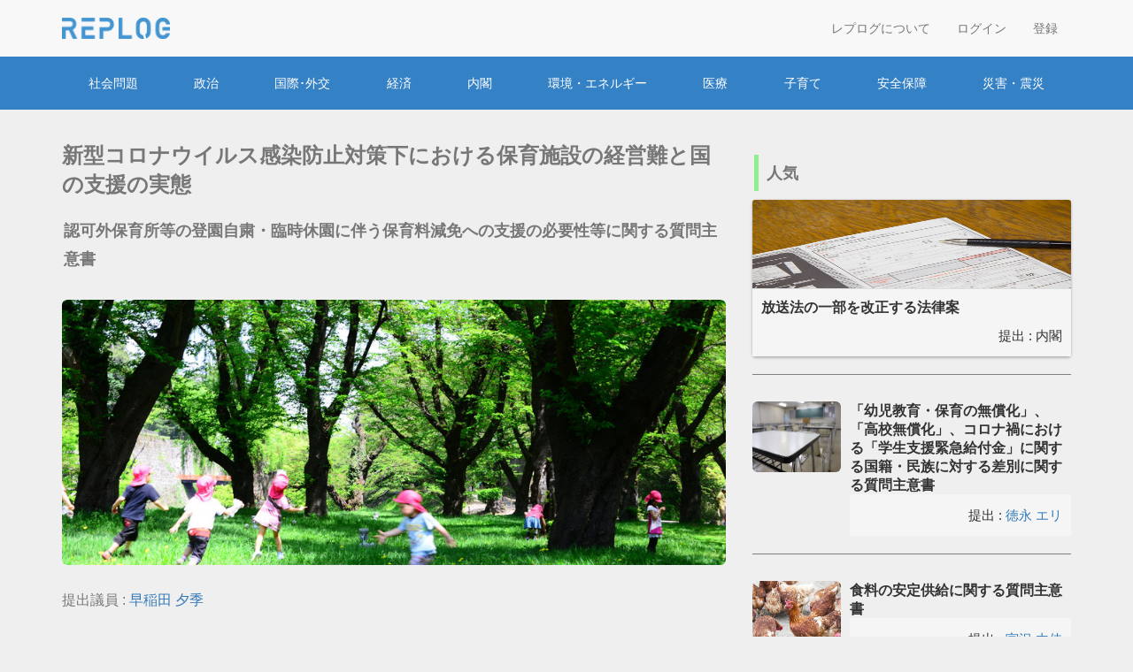

--- FILE ---
content_type: text/html; charset=utf-8
request_url: https://replog.jp/inquiry/4736/
body_size: 52463
content:

<!DOCTYPE html>
<html lang="ja" prefix="og: http://ogp.me/ns#">
<head>
    <!-- Global site tag (gtag.js) - Google Analytics -->
    <script async src="https://www.googletagmanager.com/gtag/js?id=UA-134654576-1"></script>
    <script>
        window.dataLayer = window.dataLayer || [];

        function gtag() {
            dataLayer.push(arguments);
        }

        gtag('js', new Date());

        gtag('config', 'UA-134654576-1');
    </script>

    <!-- Twitter Card -->
    
    <meta name="twitter:card" content="summary_large_image">
    <meta name="twitter:site" content="@replog_news">
    <meta name="og:url" content="http://www.shugiin.go.jp/internet/itdb_shitsumon.nsf/html/shitsumon/201193.htm">
    <meta name="og:title" content="新型コロナウイルス感染防止対策下における保育施設の経営難と国の支援の実態">
    <meta name="og:description" content="【認可外保育所等の登園自粛・臨時休園に伴う保育料減免への支援の必要性等に関する質問主意書】- 国からの保育料援助がないため、登園自粛や休園を実施した保育施設の中には経営難に陥るケースもでている。">
    <meta name="og:image"
          content="https://replog.s3.amazonaws.com/media/sample_image/359696_m.large.jpg">


    <meta charset="utf-8">
    <meta http-equiv="X-UA-Compatible" content="IE=edge">
    <meta name="viewport" content="width=device-width, initial-scale=1">

    <!-- org settings -->
    <meta property="og:site_name" content="REPLOG | レプログ">
    
  <meta property="og:type" content="article">

    
    <meta name="description" content="【認可外保育所等の登園自粛・臨時休園に伴う保育料減免への支援の必要性等に関する質問主意書】- 国からの保育料援助がないため、登園自粛や休園を実施した保育施設の中には経営難に陥るケースもでている。">


    <title>

    新型コロナウイルス感染防止対策下における保育施設の経営難と国の支援の実態
 &middot; REPLOG | レプログ</title>

    <link rel="apple-touch-icon" sizes="180x180" href="https://replog.s3.amazonaws.com/static/icons/apple-touch-icon.png">
    <link rel="icon" href="favicon.ico">
    <link rel="icon" type="image/png" sizes="32x32" href="https://replog.s3.amazonaws.com/static/icons/favicon-32x32.png">
    <link rel="icon" type="image/png" sizes="16x16" href="https://replog.s3.amazonaws.com/static/icons/favicon-16x16.png">
    <link rel="manifest" href="https://replog.s3.amazonaws.com/static/icons/manifest.json">
    <link rel="mask-icon" href="https://replog.s3.amazonaws.com/static/icons/safari-pinned-tab.svg" color="#5bbad5">
    <link rel="shortcut icon" href="https://replog.s3.amazonaws.com/static/icons/favicon.ico">
    <meta name="msapplication-config" content="https://replog.s3.amazonaws.com/static/icons/browserconfig.xml">
    <meta name="theme-color" content="#ffffff">

    <!--Bootstrap 4 Toggle Switch Button Checkbox : https://gitbrent.github.io/bootstrap4-toggle/ -->



    
    

    <!-- Bootstrap core CSS -->
    <link href="https://replog.s3.amazonaws.com/static/css/bootstrap.min.css" rel="stylesheet">
    <!-- Bootstrap theme -->
    <!-- <link href="css/bootstrap-theme.min.css" rel="stylesheet"> -->
    <!-- IE10 viewport hack for Surface/desktop Windows 8 bug -->
    <link href="https://replog.s3.amazonaws.com/static/css/ie10-viewport-bug-workaround.css" rel="stylesheet">

    <!-- Replog Custom styles -->
    <link href="https://replog.s3.amazonaws.com/static/css/theme.css" rel="stylesheet">

    <!-- HTML5 shim and Respond.js for IE8 support of HTML5 elements and media queries -->
    <!--[if lt IE 9]>
    <script src="https://oss.maxcdn.com/html5shiv/3.7.3/html5shiv.min.js"></script>
    <script src="https://oss.maxcdn.com/respond/1.4.2/respond.min.js"></script>
    <![endif]-->
    <link href="https://replog.s3.amazonaws.com/static/css/fontawesome-stars.css" rel="stylesheet">
    <script src="https://kit.fontawesome.com/87b4396f5f.js" crossorigin="anonymous"></script>

    <style type="text/css">
        



    .eyecatch-image {
    
        background-image: url("https://replog.s3.amazonaws.com/media/sample_image/359696_m.large.jpg");
    
        background-position: center;
        height: 300px;
        border-radius: 6px;
        background-size: cover;
    }
    h3.panel-title {
        line-height: 133%;
    }
    h2, h3, h4, li {
        line-height: 1.8;
    }
    h1 {
        line-height: 1.4;
    }
    p {
        line-height: 1.8;
        font-size: 15px;
    }













































































    </style>


    <!-- Font Awesome -->
    <link rel="stylesheet" href="https://netdna.bootstrapcdn.com/font-awesome/4.0.3/css/font-awesome.min.css">
    <link rel="stylesheet" href="https://maxcdn.bootstrapcdn.com/font-awesome/4.1.0/css/font-awesome.min.css">
</head>

<body>
<nav id="nav_top" class="navbar navbar-default">
    <div class="container">
        <!-- ナビゲーションバー ヘッダー -->
        <div class="navbar-header">
            <!-- メニューボタン -->
            <button type="button" class="navbar-toggle" data-toggle="collapse" data-target="#nav_menu">
                <span class="icon-bar"></span>
                <span class="icon-bar"></span>
                <span class="icon-bar"></span>
            </button>

            <!-- ロゴ -->
            <a class="navbar-brand" href="/">
                <img src="https://replog.s3.amazonaws.com/static/images/logo.png"/>
            </a>
        </div>

        <div class="collapse navbar-collapse navbar-right" id="nav_menu">

            












             
                
                <ul class="nav navbar-nav navbar-right">
                    <li><a href="/about/">レプログについて</a></li>
                    <li><a href="/accounts/login/">ログイン</a></li>
                    <li><a href="/accounts/signup/"
                           onClick="gtag('event', 'click', {'event_category': 'usr_regist', 'event_label': 'top_menu'});">
                        登録</a></li>
                </ul>
            
        </div>

    </div>
</nav>

<div class="container">
     
</div>


<div style="background-color: #3581C6">
    <div class="container">
        <div class="nav2-wrapper">
            <div class="nav2-content">
                <nav class="nav2-navigation">
                    
                        <a class="nav2-navigation-item" href="/issue/36/">社会問題</a>
                    
                        <a class="nav2-navigation-item" href="/issue/29/">政治</a>
                    
                        <a class="nav2-navigation-item" href="/issue/20/">国際･外交</a>
                    
                        <a class="nav2-navigation-item" href="/issue/27/">経済</a>
                    
                        <a class="nav2-navigation-item" href="/issue/31/">内閣</a>
                    
                        <a class="nav2-navigation-item" href="/issue/37/">環境・エネルギー</a>
                    
                        <a class="nav2-navigation-item" href="/issue/24/">医療</a>
                    
                        <a class="nav2-navigation-item" href="/issue/32/">子育て</a>
                    
                        <a class="nav2-navigation-item" href="/issue/30/">安全保障</a>
                    
                        <a class="nav2-navigation-item" href="/issue/22/">災害・震災</a>
                    
                </nav>
            </div>
        </div>
    </div>
</div>



<div class="container">

     <!-- Admin -->
    

    <div class="row">

        <div class="col-xs-12 col-md-8 replog-margin-top-15px">

        
        
        
            <h1>新型コロナウイルス感染防止対策下における保育施設の経営難と国の支援の実態</h1>
        
        <h2>認可外保育所等の登園自粛・臨時休園に伴う保育料減免への支援の必要性等に関する質問主意書</h2>

            

            <!-- Head Image -->
            
                <div class="replog-margin-top-30px" style="position: relative;">
                    <div class="eyecatch-image">
                        
                    </div>
                </div>
            





















            <!-- 議員 -->
            <div>
                <h1><span class="small">
                  提出議員 :
                  <a href="/rep/1080/">早稲田 夕季</a>
                </span></h1>
            </div>


            <!-- ポートフォリオ -->
            

            <!-- イシュータグ・グループ -->
             <div class="issue-and-tags">
            





            













            </div>

            <!-- コメント -->
            

            <!-- 要約があれば指定した文字数分だけ表示 -->
            

                    
                         <p><p>保育施設は新型コロナウイルス対策で政府の呼びかけに応じ登園自粛や休園を行なったが、国から保育料補助がなく経営難に陥っている。</p>
<p>また、文部科学省は幼保無償化の対象ではない施設へ支援を行う予定だが、その為に自治体が提出する必要がある企画提案書の提出期限が５月２０日となっている。目下の新型コロナウイルスへの対策に追われ、提出を諦める自治体もある状態だ。</p>
<p>国から保育施設や保護者に対する支援、または当面の負担軽減対策など早急に行うべきではないだろうか。</p></p>
                    
                    <div class="text-center replog-margin-bottom-30px">
                        <button data-toggle="collapse" data-target=".read-more"
                                aria-expanded="false" class="btn-horizontal-border">

                            　続きを読む　</button>
                    </div>


            

            <!-- 質問のまとめ 答弁のまとめ -->

            <div role="tabpanel" class="read-more tab-pane collapse read-more" id="detail">
                <div class="replog-margin-bottom-30px">

                    
                        <div class="replog-margin-bottom-30px">
    
                            <p><ul>
<li>
<p>国からの保育料援助がないため、登園自粛や休園を実施した保育施設の中には経営難に陥るケースもでている。また、援助がないために、保護者への保育料の減免に踏み切れずにもいる。
独自に支援を行う自治体もあるが、政府としても早急に対策すべきではないか。</p>
</li>
<li>
<p>今年度から文部科学省は、幼保無償化の対象外施設に対し小学校就学前児童を対象とした調査の協力を条件に国から支援を行うとしたが、新型コロナウイルスの対策に追われ企画提案書の提出を諦める自治体もあり期日の猶予が必要だ。<br />
幼保無償化の恩恵を保護者が平等に受けられ、保育施設の維持が叶うような支援対策を政府は至急講じるべきではないか。</p>
</li>
</ul></p>
                        </div>

                        
                            <div class="text-right">
                                <a href="http://www.shugiin.go.jp/internet/itdb_shitsumon.nsf/html/shitsumon/a201193.htm" target="_blank">
                                    <span aria-hidden="true">&raquo;</span>
                                    質問主意書本文へ</a>
                            </div>
                        
                    



                    
                        <div class="replog-margin-bottom-30px">

                            <p><hr />
<ul>
<li>
<p>企業主導型保育施設に対し運営費の国庫補助は既に行っており、保育料減額措置に対しても別途補助を行う予定である。５月１２日に内閣府から、企業主導型保育施設の実施主体である公益財団法人児童育成協会に対し支援実施を通達済である。<br />
認可外保育施設の保育料減額措置に対する支援に関しては、慎重に検討したい。</p>
</li>
<li>
<p>実施計画書などの提出期限は新型コロナウイルス対策下においても余裕があるよう定めたものであり、実地調査も計画書提出後でもよいと認められているため、提出期限延長の措置を行う予定はない。</p>
</li>
</ul></p>
                        </div>
                        
                            <div class="text-right">
                                <a href="http://www.shugiin.go.jp/internet/itdb_shitsumon.nsf/html/shitsumon/b201193.htm" target="_blank">
                                    <span aria-hidden="true">&raquo;</span>
                                    答弁書本文へ</a>
                            </div>
                        
                    
                </div>
            </div>

            <!-- 「支持する」「コメント」状況 -->






            <!-- 「支持する」「コメントする」ボタン -->

             <!-- ユーザ未登録 -->
                <div class="row replog-margin-bottom-15px collapse read-more">
                    <div class="col-sm-6" style="line-height: 40px;">
                        <a class="btn btn-success" href="/accounts/signup/" style="width: 100%;"
                        onClick="gtag('event', 'click', {'event_category': 'usr_regist', 'event_label': 'inquiry_comment'});">
                            <span class="fa fa-thumbs-up" aria-hidden="true"></span>
                            質問を支持する
                        </a>
                    </div>
                    <div class="col-sm-6" style="line-height: 40px;">
                        <a class="btn btn-default" href="/accounts/signup/" style="width: 100%;"
                           onClick="gtag('event', 'click', {'event_category': 'usr_regist', 'event_label': 'inquiry_like'});">
                            <span class="fa fa-comments" aria-hidden="true"></span>
                            コメントする
                        </a>
                    </div>
                </div>
            

            <!-- コメント -->
            
            <div class="row collapse read-more">
                    <div class="col-xs-12">
                        
                            <div class="panel panel-default">
                        

                        <div class="panel-heading" style="padding-bottom:0;">
                            <div class="row"><p>
                                <div class="col-xs-6">
                                    <p style="font-weight: bold;">@TONOさん３号</p>
                                </div>
                                <div class="col-xs-6 text-right">
                                    <p>2021/06/13</p>
                                </div>
                            </div>
                        </div>

                        <div class="panel-body"><p>補助金等のお金を投入することも必要だと思いますがやはり経済を回さないともう立ち直れなくなりそう。
コロナもやっぱり上がったり下がったりするものだと考えて一喜一憂するのはやめましょうや。感染対策をして動かすのが基本でよいと思う。
どなたかが書いていたと思うが休業手当的なものじゃなくて感染対策費用的な支援をやるべき。</p></div>

                    </div>
                </div> <!-- col-sm-12 -->
            </div> <!-- row -->
            
            <div class="row collapse read-more">
                    <div class="col-xs-12">
                        
                            <div class="panel panel-default">
                        

                        <div class="panel-heading" style="padding-bottom:0;">
                            <div class="row"><p>
                                <div class="col-xs-6">
                                    <p style="font-weight: bold;">@restog</p>
                                </div>
                                <div class="col-xs-6 text-right">
                                    <p>2021/05/12</p>
                                </div>
                            </div>
                        </div>

                        <div class="panel-body"><p>コロナ渦での保育施設の経営状況悪化には、テレワークや収入減少による利用者の減少や感染防止対策にかかる労力や経費の増大が原因なのでしょうか？そうだとしたら、保育施設の経営難の事実をもっと周知させる必要があると感じた。</p></div>

                    </div>
                </div> <!-- col-sm-12 -->
            </div> <!-- row -->
            
            <div class="row collapse read-more">
                    <div class="col-xs-12">
                        
                            <div class="panel panel-success">
                        

                        <div class="panel-heading" style="padding-bottom:0;">
                            <div class="row"><p>
                                <div class="col-xs-6">
                                    <p style="font-weight: bold;">@m_kmtm@0101</p>
                                </div>
                                <div class="col-xs-6 text-right">
                                    <p>2021/02/05</p>
                                </div>
                            </div>
                        </div>

                        <div class="panel-body"><p>ただでさえ、保育施設げ少ないと叫ばれている中、コロナによる経営困難で閉鎖されてしまうのは残念です。経営費用支援だけでなく感染対策のための費用を支給するのも国の役目だと思います。</p></div>

                    </div>
                </div> <!-- col-sm-12 -->
            </div> <!-- row -->
            
            <div class="row collapse read-more">
                    <div class="col-xs-12">
                        
                            <div class="panel panel-success">
                        

                        <div class="panel-heading" style="padding-bottom:0;">
                            <div class="row"><p>
                                <div class="col-xs-6">
                                    <p style="font-weight: bold;">@kimuu</p>
                                </div>
                                <div class="col-xs-6 text-right">
                                    <p>2020/07/21</p>
                                </div>
                            </div>
                        </div>

                        <div class="panel-body"><p>コロナ禍の中で、より弱い立場の人が窮地に立たされてしまっています。認可保育園に落ちてしまった保護者、雇止めされてしまったパートや派遣社員、自宅待機で6割しか休業補償されない新入社員…零れ落ちてしまいそうな弱者から救っていただきたいと思うのです。</p></div>

                    </div>
                </div> <!-- col-sm-12 -->
            </div> <!-- row -->
            

        <p><a data-toggle="collapse" href="#detail_info"
              class="replog-margin-top-15px collapse read-more accordion-text">
            <i class="fa fa-chevron-down">　</i>詳細情報</a></p>
        <div id="detail_info" class="panel panel-default collapse replog-margin-top-15px">
            <table class="table">
                <tbody>
                    <tr><td>質問主意書名 :</td><td><a target="_blank" href="http://www.shugiin.go.jp/internet/itdb_shitsumon.nsf/html/shitsumon/a201193.htm">認可外保育所等の登園自粛・臨時休園に伴う保育料減免への支援の必要性等に関する質問主意書　<i class="fas fa-external-link-alt"></i></a></td></tr>
                    <tr><td>提出先 :</td><td>衆議院</td></tr>
                    <tr><td>提出国会回次 :</td><td>201</td></tr>
                    <tr><td>提出番号 :</td><td>193</td></tr>
                    <tr><td>提出日 :</td><td>2020年5月11日</td></tr>
                    <tr><td>転送日 :</td><td>2020年5月18日</td></tr>
                    <tr><td>答弁書受領日 :</td><td>2020年5月22日</td></tr>
                </tbody>
            </table>
        </div>



            <h2 style="border-bottom: solid 1px #646464; padding: 0.25em 0.5em; margin-top: 70px;"
                class="replog-margin-bottom-15px"><span class="fa fa-tag" aria-hidden="true"></span>　関連するイシュー・タグ・コンテンツ</h2>
            <div class="replog-margin-top-15px replog-margin-bottom-15px">

                
                    <a class="btn btn-primary btn-xs large-issue replog-margin-bottom-15px" href="/issue/36/" role="button">
                        社会問題 (129)</a>
                
                    <a class="btn btn-primary btn-xs large-issue replog-margin-bottom-15px" href="/issue/32/" role="button">
                        子育て (34)</a>
                

                
                    <a class="btn btn-default btn-xs large-tag replog-margin-bottom-15px" href="/tag/278/" role="button">
                        # 新型コロナウイルス (8)</a>
                
                    <a class="btn btn-default btn-xs large-tag replog-margin-bottom-15px" href="/tag/243/" role="button">
                        # 新型コロナウイルス (30)</a>
                
            </div>
            <div class="row grid masonry replog-margin-bottom-30px">
                <!-- .grid-sizer empty element, only used for element sizing -->

                
                    <div class="grid-item col-xs-12 col-sm-6 col-md-6">

                        <div class="grid-item-content">
                            
  
    

<div class="panel panel-default inquiry">

    <div class="panel-heading card-heading">

        <div class="ribbon-content">
            <span class="ribbon ribbon-inquiry">質問主意書</span>
        </div>

        
        
        
        
        

        <a href="/inquiry/3574/">
            
                <div>
                    <img src="https://replog.s3.amazonaws.com/media/sample_image/5f32df08af3a854d732cd09590040146_m_CHlvOJP.medium.jpg"
                         style="object-fit: cover; height: 200px; width: 100%" class="img-responsive"/>
                    
                </div>
            
        </a>
    </div>

    <div class="panel-body" style="padding-bottom: 0;">

        <!-- Admin -->
        

        <a href="#"><span class="label label-primary"></span></a>
        <h3 class="panel-title">
            <a href="/inquiry/3574/">

                <!-- Title -->
                
                    生活保護世帯の子どもが大学・専門学校等に進学した場合に世帯分離をする取り扱いの法的根拠に関する質問主意書
                
            </a>
        </h3>
        <p>提出 :
            <a href="/rep/980/">山本 太郎</a>
        </p>
    </div>




            

























</div>

  


                        </div>
                    </div>
                
                    <div class="grid-item col-xs-12 col-sm-6 col-md-6">

                        <div class="grid-item-content">
                            
  
    

<div class="panel panel-default inquiry">

    <div class="panel-heading card-heading">

        <div class="ribbon-content">
            <span class="ribbon ribbon-inquiry">質問主意書</span>
        </div>

        
        
        
        
        

        <a href="/inquiry/2124/">
            
                <div>
                    <img src="https://replog.s3.amazonaws.com/media/sample_image/01474e26b2ee04750bbafc6e414ea104_m.medium.jpg"
                         style="object-fit: cover; height: 200px; width: 100%" class="img-responsive"/>
                    
                </div>
            
        </a>
    </div>

    <div class="panel-body" style="padding-bottom: 0;">

        <!-- Admin -->
        

        <a href="#"><span class="label label-primary"></span></a>
        <h3 class="panel-title">
            <a href="/inquiry/2124/">

                <!-- Title -->
                
                    児童相談所の「一時保護」と「乳幼児ゆさぶられ症候群」に関する質問主意書
                
            </a>
        </h3>
        <p>提出 :
            <a href="/rep/1491/">奥野 総一郎</a>
        </p>
    </div>




            

























</div>

  


                        </div>
                    </div>
                
                    <div class="grid-item col-xs-12 col-sm-6 col-md-6">

                        <div class="grid-item-content">
                            
  
    

<div class="panel panel-default inquiry">

    <div class="panel-heading card-heading">

        <div class="ribbon-content">
            <span class="ribbon ribbon-inquiry">質問主意書</span>
        </div>

        
        
        
        
        

        <a href="/inquiry/2971/">
            
                <div>
                    <img src="https://replog.s3.amazonaws.com/media/sample_image/e7bbf8a1071c7859f0ff296e2d468457_m.medium.jpg"
                         style="object-fit: cover; height: 200px; width: 100%" class="img-responsive"/>
                    
                </div>
            
        </a>
    </div>

    <div class="panel-body" style="padding-bottom: 0;">

        <!-- Admin -->
        

        <a href="#"><span class="label label-primary"></span></a>
        <h3 class="panel-title">
            <a href="/inquiry/2971/">

                <!-- Title -->
                
                    野田市の事案を踏まえた児童相談所及び学校における子どもの緊急安全確認等に関する質問主意書
                
            </a>
        </h3>
        <p>提出 :
            <a href="/rep/1080/">早稲田 夕季</a>
        </p>
    </div>




            

























</div>

  


                        </div>
                    </div>
                
                    <div class="grid-item col-xs-12 col-sm-6 col-md-6">

                        <div class="grid-item-content">
                            
  
    

<div class="panel panel-default inquiry">

    <div class="panel-heading card-heading">

        <div class="ribbon-content">
            <span class="ribbon ribbon-inquiry">質問主意書</span>
        </div>

        
        
        
        
        

        <a href="/inquiry/5451/">
            
                <div>
                    <img src="https://replog.s3.amazonaws.com/media/sample_image/1070620_m.medium.jpg"
                         style="object-fit: cover; height: 200px; width: 100%" class="img-responsive"/>
                    
                </div>
            
        </a>
    </div>

    <div class="panel-body" style="padding-bottom: 0;">

        <!-- Admin -->
        

        <a href="#"><span class="label label-primary"></span></a>
        <h3 class="panel-title">
            <a href="/inquiry/5451/">

                <!-- Title -->
                
                    地域格差の大きい結婚支援事業～ 補助金上限は増額されても支援対象の自治体は全国の１６．５％にとどまる
                
            </a>
        </h3>
        <p>提出 :
            <a href="/rep/1510/">古本 伸一郎</a>
        </p>
    </div>




            

























</div>

  


                        </div>
                    </div>
                
                    <div class="grid-item col-xs-12 col-sm-6 col-md-6">

                        <div class="grid-item-content">
                            
  
    

<div class="panel panel-default inquiry">

    <div class="panel-heading card-heading">

        <div class="ribbon-content">
            <span class="ribbon ribbon-inquiry">質問主意書</span>
        </div>

        
        
        
        
        

        <a href="/inquiry/4911/">
            
                <div>
                    <img src="https://replog.s3.amazonaws.com/media/sample_image/799392_m.medium.jpg"
                         style="object-fit: cover; height: 200px; width: 100%" class="img-responsive"/>
                    
                </div>
            
        </a>
    </div>

    <div class="panel-body" style="padding-bottom: 0;">

        <!-- Admin -->
        

        <a href="#"><span class="label label-primary"></span></a>
        <h3 class="panel-title">
            <a href="/inquiry/4911/">

                <!-- Title -->
                
                    「ニワトリの国産化」の実情
                
            </a>
        </h3>
        <p>提出 :
            <a href="/rep/885/">宮沢 由佳</a>
        </p>
    </div>




            

























</div>

  


                        </div>
                    </div>
                
                    <div class="grid-item col-xs-12 col-sm-6 col-md-6">

                        <div class="grid-item-content">
                            
  
    

<div class="panel panel-default bill">
    <div class="panel-heading card-heading">
        
        
        
        
        

        <div class="ribbon-content">
            <span class="ribbon ribbon-bill">法律案</span>
        </div>

        <a href="/bill/5674/">
            
                <div>
                    <img src="https://replog.s3.amazonaws.com/media/sample_image/4380108_m.medium.jpg" class="img-responsive"/>
                    
                </div>
            
        </a>
    </div>


    <div class="panel-body" style="padding-bottom: 0;">
        <!-- Admin -->
        

        
        <h3 class="panel-title">
            <a href="/bill/5674/">
                <!-- Title -->
                
                    マイナンバーと口座の紐づけに賛成ですか？ 公金給付がスムーズになる一方で透明性には懸念
                
            </a>
        </h3>
        <p>
            
                提出 :
                内閣
            
        </p>
    </div>

    <!-- 要約があれば指定した文字数だけ表示 -->
    <div class="panel-body" style="padding-top: 0;">

            



        <div class="progress" style="margin-bottom: 0px; height: 24px;">
            
                <div class="progress-bar progress-bar-success" role="progressbar"
                     aria-valuenow="60" aria-valuemin="0" aria-valuemax="100"
                     style="width: 60%; font-size: 11px; line-height: 24px;">
                    賛成 (3)
                </div>
                <div class="progress-bar progress-bar-danger" role="progressbar"
                     aria-valuenow="40" aria-valuemin="0" aria-valuemax="100"
                     style="width: 40%; font-size: 11px; line-height: 24px;">
                    反対 (2)
                </div>
            
        </div>
    </div>



            





            








</div>

  


                        </div>
                    </div>
                
            </div><!-- row -->
        </div><!-- col -->


        <!-- 右コラム 人気の記事 -->
        <div class="col-xs-0 col-md-4 replog-margin-top-30px"></div> <!-- レスポンシブ対応マージン-->
        <div class="col-xs-12 col-md-4">

              <h2 style="border-left: solid 5px lightgreen; padding: 0.25em 0.5em;">人気</h2>
                
                    
  
    
<div class="panel panel-default bill">
  <div class="panel-heading" style="padding: 0px;">
    <a href="/bill/5737/">
      
      <div>
        <img src="https://replog.s3.amazonaws.com/media/sample_image/AdobeStock_217544456.medium.jpg" class="img-responsive" style="width: 100%" />
        
      </div>
      
    </a>
  </div>


  <div class="panel-body" style="padding-bottom: 0;">
    <!-- Admin -->
    

    
    <h3 class="panel-title">
      <a href="/bill/5737/">放送法の一部を改正する法律案</a>
    </h3>
    <p class="text-right">
      
      提出 :
      内閣
      
    </p>
  </div>

</div>

  


                    <hr>
                
                    
  
    


<div class="media replog-margin-top-30px">

    <!-- 画像 -->
    <div class="media-object pull-left">
        <a href="/inquiry/5443/">
          
          <img style="height:80px" class="img-rounded img-responsive" src="https://replog.s3.amazonaws.com/media/sample_image/4245426_m.medium.jpg" />
          
        </a>
    </div>

    <div class="media-body">
        <!-- タイトル -->
        <a href="#"><span class="label label-primary"></span></a>
        <h3 class="panel-title">
          <a href="/inquiry/5443/">「幼児教育・保育の無償化」、「高校無償化」、コロナ禍における「学生支援緊急給付金」に関する国籍・民族に対する差別に関する質問主意書</a>
        </h3>

        <!-- 提出 -->
        <div class="panel-body" style="padding-bottom: 0;">
            <p class="text-right">提出 :
              <a href="/rep/868/">徳永 エリ</a>
            </p>
        </div>
    </div>

</div>
























    <!-- Admin -->














    <!-- 要約があれば指定した文字数だけ表示 -->


































  


                    <hr>
                
                    
  
    


<div class="media replog-margin-top-30px">

    <!-- 画像 -->
    <div class="media-object pull-left">
        <a href="/inquiry/4911/">
          
          <img style="height:80px" class="img-rounded img-responsive" src="https://replog.s3.amazonaws.com/media/sample_image/799392_m.medium.jpg" />
          
        </a>
    </div>

    <div class="media-body">
        <!-- タイトル -->
        <a href="#"><span class="label label-primary"></span></a>
        <h3 class="panel-title">
          <a href="/inquiry/4911/">食料の安定供給に関する質問主意書</a>
        </h3>

        <!-- 提出 -->
        <div class="panel-body" style="padding-bottom: 0;">
            <p class="text-right">提出 :
              <a href="/rep/885/">宮沢 由佳</a>
            </p>
        </div>
    </div>

</div>
























    <!-- Admin -->














    <!-- 要約があれば指定した文字数だけ表示 -->


































  


                    <hr>
                
                    
  
    
<div class="panel panel-default bill">
  <div class="panel-heading" style="padding: 0px;">
    <a href="/bill/3603/">
      
      <div>
        <img src="https://replog.s3.amazonaws.com/media/sample_image/1104375_m.medium.jpg" class="img-responsive" style="width: 100%" />
        
      </div>
      
    </a>
  </div>


  <div class="panel-body" style="padding-bottom: 0;">
    <!-- Admin -->
    

    
    <h3 class="panel-title">
      <a href="/bill/3603/">認知症基本法案</a>
    </h3>
    <p class="text-right">
      
      提出 :
      <a href="/rep/1172/">橋本 岳</a>
      
    </p>
  </div>

</div>

  


                    <hr>
                
                    
  
    
<div class="panel panel-default bill">
  <div class="panel-heading" style="padding: 0px;">
    <a href="/bill/5755/">
      
      <div>
        <img src="https://replog.s3.amazonaws.com/media/sample_image/pexels-pixabay-261909.medium.jpg" class="img-responsive" style="width: 100%" />
        
      </div>
      
    </a>
  </div>


  <div class="panel-body" style="padding-bottom: 0;">
    <!-- Admin -->
    

    
    <h3 class="panel-title">
      <a href="/bill/5755/">著作権法の一部を改正する法律案</a>
    </h3>
    <p class="text-right">
      
      提出 :
      内閣
      
    </p>
  </div>

</div>

  


                    <hr>
                

            <p class="text-right replog-margin-top-30px">
                <a href="/popular/"><span aria-hidden="true">&raquo;</span>人気記事をもっと見る...</a>
            </p>
        </div>

    </div><!-- row -->

    
    <div class="row">
        <div class="col-xs-12 col-md-8">
            <h2 style="border-bottom: solid 3px lightgreen; padding: 0.25em 0.5em;"
                class="replog-margin-bottom-15px"><span class="fa fa-tag" aria-hidden="true"></span>　関連するタグ・コンテンツ</h2>
            <div class="replog-margin-top-15px replog-margin-bottom-30px">
                
                    <a class="btn btn-default btn-xs large-tag" href="/tag/278/" role="button">
                        # 新型コロナウイルス (8)</a>
                
                    <a class="btn btn-default btn-xs large-tag" href="/tag/243/" role="button">
                        # 新型コロナウイルス (30)</a>
                
            </div>
            <div class="row grid masonry replog-margin-bottom-30px">
                <!-- .grid-sizer empty element, only used for element sizing -->

                
                    <div class="grid-item col-xs-12 col-sm-6 col-md-6">

                        <div class="grid-item-content">
                            
  
    

<div class="panel panel-default inquiry">

    <div class="panel-heading card-heading">

        <div class="ribbon-content">
            <span class="ribbon ribbon-inquiry">質問主意書</span>
        </div>

        
        
        
        
        

        <a href="/inquiry/3574/">
            
                <div>
                    <img src="https://replog.s3.amazonaws.com/media/sample_image/5f32df08af3a854d732cd09590040146_m_CHlvOJP.medium.jpg"
                         style="object-fit: cover; height: 200px; width: 100%" class="img-responsive"/>
                    
                </div>
            
        </a>
    </div>

    <div class="panel-body" style="padding-bottom: 0;">

        <!-- Admin -->
        

        <a href="#"><span class="label label-primary"></span></a>
        <h3 class="panel-title">
            <a href="/inquiry/3574/">

                <!-- Title -->
                
                    生活保護世帯の子どもが大学・専門学校等に進学した場合に世帯分離をする取り扱いの法的根拠に関する質問主意書
                
            </a>
        </h3>
        <p>提出 :
            <a href="/rep/980/">山本 太郎</a>
        </p>
    </div>




            

























</div>

  


                        </div>
                    </div>
                
                    <div class="grid-item col-xs-12 col-sm-6 col-md-6">

                        <div class="grid-item-content">
                            
  
    

<div class="panel panel-default inquiry">

    <div class="panel-heading card-heading">

        <div class="ribbon-content">
            <span class="ribbon ribbon-inquiry">質問主意書</span>
        </div>

        
        
        
        
        

        <a href="/inquiry/2124/">
            
                <div>
                    <img src="https://replog.s3.amazonaws.com/media/sample_image/01474e26b2ee04750bbafc6e414ea104_m.medium.jpg"
                         style="object-fit: cover; height: 200px; width: 100%" class="img-responsive"/>
                    
                </div>
            
        </a>
    </div>

    <div class="panel-body" style="padding-bottom: 0;">

        <!-- Admin -->
        

        <a href="#"><span class="label label-primary"></span></a>
        <h3 class="panel-title">
            <a href="/inquiry/2124/">

                <!-- Title -->
                
                    児童相談所の「一時保護」と「乳幼児ゆさぶられ症候群」に関する質問主意書
                
            </a>
        </h3>
        <p>提出 :
            <a href="/rep/1491/">奥野 総一郎</a>
        </p>
    </div>




            

























</div>

  


                        </div>
                    </div>
                
                    <div class="grid-item col-xs-12 col-sm-6 col-md-6">

                        <div class="grid-item-content">
                            
  
    

<div class="panel panel-default inquiry">

    <div class="panel-heading card-heading">

        <div class="ribbon-content">
            <span class="ribbon ribbon-inquiry">質問主意書</span>
        </div>

        
        
        
        
        

        <a href="/inquiry/2971/">
            
                <div>
                    <img src="https://replog.s3.amazonaws.com/media/sample_image/e7bbf8a1071c7859f0ff296e2d468457_m.medium.jpg"
                         style="object-fit: cover; height: 200px; width: 100%" class="img-responsive"/>
                    
                </div>
            
        </a>
    </div>

    <div class="panel-body" style="padding-bottom: 0;">

        <!-- Admin -->
        

        <a href="#"><span class="label label-primary"></span></a>
        <h3 class="panel-title">
            <a href="/inquiry/2971/">

                <!-- Title -->
                
                    野田市の事案を踏まえた児童相談所及び学校における子どもの緊急安全確認等に関する質問主意書
                
            </a>
        </h3>
        <p>提出 :
            <a href="/rep/1080/">早稲田 夕季</a>
        </p>
    </div>




            

























</div>

  


                        </div>
                    </div>
                
                    <div class="grid-item col-xs-12 col-sm-6 col-md-6">

                        <div class="grid-item-content">
                            
  
    

<div class="panel panel-default inquiry">

    <div class="panel-heading card-heading">

        <div class="ribbon-content">
            <span class="ribbon ribbon-inquiry">質問主意書</span>
        </div>

        
        
        
        
        

        <a href="/inquiry/5451/">
            
                <div>
                    <img src="https://replog.s3.amazonaws.com/media/sample_image/1070620_m.medium.jpg"
                         style="object-fit: cover; height: 200px; width: 100%" class="img-responsive"/>
                    
                </div>
            
        </a>
    </div>

    <div class="panel-body" style="padding-bottom: 0;">

        <!-- Admin -->
        

        <a href="#"><span class="label label-primary"></span></a>
        <h3 class="panel-title">
            <a href="/inquiry/5451/">

                <!-- Title -->
                
                    地域格差の大きい結婚支援事業～ 補助金上限は増額されても支援対象の自治体は全国の１６．５％にとどまる
                
            </a>
        </h3>
        <p>提出 :
            <a href="/rep/1510/">古本 伸一郎</a>
        </p>
    </div>




            

























</div>

  


                        </div>
                    </div>
                
                    <div class="grid-item col-xs-12 col-sm-6 col-md-6">

                        <div class="grid-item-content">
                            
  
    

<div class="panel panel-default inquiry">

    <div class="panel-heading card-heading">

        <div class="ribbon-content">
            <span class="ribbon ribbon-inquiry">質問主意書</span>
        </div>

        
        
        
        
        

        <a href="/inquiry/4911/">
            
                <div>
                    <img src="https://replog.s3.amazonaws.com/media/sample_image/799392_m.medium.jpg"
                         style="object-fit: cover; height: 200px; width: 100%" class="img-responsive"/>
                    
                </div>
            
        </a>
    </div>

    <div class="panel-body" style="padding-bottom: 0;">

        <!-- Admin -->
        

        <a href="#"><span class="label label-primary"></span></a>
        <h3 class="panel-title">
            <a href="/inquiry/4911/">

                <!-- Title -->
                
                    「ニワトリの国産化」の実情
                
            </a>
        </h3>
        <p>提出 :
            <a href="/rep/885/">宮沢 由佳</a>
        </p>
    </div>




            

























</div>

  


                        </div>
                    </div>
                
                    <div class="grid-item col-xs-12 col-sm-6 col-md-6">

                        <div class="grid-item-content">
                            
  
    

<div class="panel panel-default bill">
    <div class="panel-heading card-heading">
        
        
        
        
        

        <div class="ribbon-content">
            <span class="ribbon ribbon-bill">法律案</span>
        </div>

        <a href="/bill/5674/">
            
                <div>
                    <img src="https://replog.s3.amazonaws.com/media/sample_image/4380108_m.medium.jpg" class="img-responsive"/>
                    
                </div>
            
        </a>
    </div>


    <div class="panel-body" style="padding-bottom: 0;">
        <!-- Admin -->
        

        
        <h3 class="panel-title">
            <a href="/bill/5674/">
                <!-- Title -->
                
                    マイナンバーと口座の紐づけに賛成ですか？ 公金給付がスムーズになる一方で透明性には懸念
                
            </a>
        </h3>
        <p>
            
                提出 :
                内閣
            
        </p>
    </div>

    <!-- 要約があれば指定した文字数だけ表示 -->
    <div class="panel-body" style="padding-top: 0;">

            



        <div class="progress" style="margin-bottom: 0px; height: 24px;">
            
                <div class="progress-bar progress-bar-success" role="progressbar"
                     aria-valuenow="60" aria-valuemin="0" aria-valuemax="100"
                     style="width: 60%; font-size: 11px; line-height: 24px;">
                    賛成 (3)
                </div>
                <div class="progress-bar progress-bar-danger" role="progressbar"
                     aria-valuenow="40" aria-valuemin="0" aria-valuemax="100"
                     style="width: 40%; font-size: 11px; line-height: 24px;">
                    反対 (2)
                </div>
            
        </div>
    </div>



            





            








</div>

  


                        </div>
                    </div>
                
            </div><!-- row -->
        </div><!-- col -->
    </div><!-- row -->

</div>

    
    


    
    <div class="modal fade" id="support_inquiry" tabindex="-1" role="dialog" aria-labelledby="myModalLabel">
        <div class="modal-dialog" role="document">
            <div class="modal-content">
                <form method="post" action="/inquiry/4736/#">
                    <input type="hidden" name="csrfmiddlewaretoken" value="hWCAyFxWihgb9BCRcZald5n5pNmhVXrEbH5x7F4KYvCf1GePJ8iWNIMuowjAUXiP">
                    <div class="modal-header">
                        <button type="button" class="close" data-dismiss="modal" aria-label="Close"><span
                                aria-hidden="true">&times;</span></button>
                        <h4 class="modal-title" id="myModalLabel">質問主意書の支持を表明</h4>
                    </div>
                    <div class="modal-body">
                        <p>支持のコメントを入力してください。</p>
                        <div class="form-group">
                            
                            
                        </div>
                    </div>
                    <div class="modal-footer">
                        <button type="button" class="btn btn-default" data-dismiss="modal">キャンセル</button>
                        
                        <button class="btn btn-primary" type="submit" name="inquiry_support_comment">送信</button>
                    </div>
                </form>
            </div>
        </div>
    </div>
    
    <div class="modal fade" id="comment_inquiry" tabindex="-1" role="dialog" aria-labelledby="myModalLabel">
        <div class="modal-dialog" role="document">
            <div class="modal-content">
                <form method="post" action="/inquiry/4736/#">
                    <input type="hidden" name="csrfmiddlewaretoken" value="hWCAyFxWihgb9BCRcZald5n5pNmhVXrEbH5x7F4KYvCf1GePJ8iWNIMuowjAUXiP">
                    <div class="modal-header">
                        <button type="button" class="close" data-dismiss="modal" aria-label="Close"><span
                                aria-hidden="true">&times;</span></button>
                        <h4 class="modal-title" id="myModalLabel">質問主意書にコメント</h4>
                    </div>
                    <div class="modal-body">
                        <p>コメントを入力してください。</p>
                        <div class="form-group">
                            
                            
                        </div>
                    </div>
                    <div class="modal-footer">
                        <button type="button" class="btn btn-default" data-dismiss="modal">キャンセル</button>
                        
                        <button class="btn btn-primary" type="submit" name="inquiry_comment">送信</button>
                    </div>
                </form>
            </div>
        </div>
    </div>



<footer class="container-fluid">
    <div class="container">
        <ul class="list-inline pull-left">
            <li>&copy;
                <script type="text/javascript">
                    document.write(new Date().getFullYear());
                </script>
                Cognia, Ltd.
            </li>
        </ul>
        <ul class="list-inline pull-right">
            <li><a href="https://forms.gle/UzHSKd1h4UHUMVGs7" target="_blank"
                   onClick="gtag('event', 'click', {'event_category': 'assistant_recruit', 'event_label': 'footer_link'});">
                アシスタント募集</a></li>
            <li><a href="https://forms.gle/51GcrVSbTwuGUES57" target="_blank"
                   onClick="gtag('event', 'click', {'event_category': 'writer_recruit', 'event_label': 'footer_link'});">
                ライター募集中</a></li>
            <li><a href="/terms_of_use/">利用規約</a></li>
            <li><a href="/privacy_policy/">プライバシーポリシー</a></li>
            <li><a href="/contact/">お問い合わせ</a></li>
            
            
            <li><a href="/about/">REPLOG | レプログについて</a></li>
        </ul>
    </div>
</footer>

<!-- Bootstrap core JavaScript
================================================== -->
<!-- Placed at the end of the document so the pages load faster -->
<script src="https://ajax.googleapis.com/ajax/libs/jquery/1.12.4/jquery.min.js"></script>
<script>window.jQuery || document.write('<script src="js/vendor/jquery.min.js"><\/script>')</script>
<script src="https://replog.s3.amazonaws.com/static/js/bootstrap.min.js"></script>
<!-- script src="https://replog.s3.amazonaws.com/static/js/docs.min.js"></script -->
<!-- IE10 viewport hack for Surface/desktop Windows 8 bug -->
<script src="https://replog.s3.amazonaws.com/static/js/ie10-viewport-bug-workaround.js"></script>
<script src="https://unpkg.com/masonry-layout@4/dist/masonry.pkgd.min.js"></script>
<script src="https://unpkg.com/imagesloaded@4/imagesloaded.pkgd.min.js"></script>
<script src="https://replog.s3.amazonaws.com/static/js/jquery.barrating.min.js"></script>

<script type="text/javascript">
    
    
</script>

</body>
</html>


--- FILE ---
content_type: text/css
request_url: https://replog.s3.amazonaws.com/static/css/theme.css
body_size: 23653
content:
@import url('triangle_breadcrumbs_arrows.css');

/* ---- */
/* 全般 */
/* ---- */

* {
    /* '游ゴシック体', 'Yu Gothic', 'YuGothic' 削除 */
    font-family: 'ヒラギノ角ゴシック Pro', 'Hiragino Kaku Gothic Pro',
    'メイリオ', 'Meiryo', 'Osaka', 'ＭＳ Ｐゴシック', 'MS PGothic', sans-serif;
}

body {
    background-color: #EFEFEF;
}

hr {
    border-color: #7f7f7f;
}

h1, h2, h3 {
    font-weight: bold;
    color: #777;
}

h1 {
    font-size: 24px;
}

h2 {
    font-size: 18px;
    margin-left: 2px;
}

.table>tbody>tr>td, .table>tbody>tr>th, .table>tfoot>tr>td, .table>tfoot>tr>th, .table>thead>tr>td, .table>thead>tr>th {
    vertical-align: middle;
}

blockquote {
    border-left: 2px #ddd solid;
    background-color: #EAEAEA;
    padding: 10px 18px;
    font-size: 15px;
    color: #636467;
}

.navbar {
    margin-bottom: 0;
    border: none;
}

.panel-body h3 {
    margin-bottom: 8px;
}

/* iDevice 対策*/
textarea, input[type="text"], input[type="password"] {
    font-size: 16px !important;
}

/*.nav-tabs > li.active > a {*/
/*    font-weight: bold;*/
/*}*/

.nav-tabs > li.active > a, .nav-tabs > li.active > a:focus, .nav-tabs > li.active > a:hover {
    font-weight: bold;
    background-color: whitesmoke;
}

.well h3 {
    margin-top: 0;
}

.no_background {
    background-color: transparent !important;
}

.page-header {
    margin-top: 0 !important;
}

footer {
    /*background-color: #f8f8f8;*/
    background-color: #F2F2F2;
    padding-bottom: 30px;
    padding-top: 30px;
    margin-top: 15px;
}

a.issue {
    background-color: #4395d1 !important;
    border-color: #4395d1 !important;
    padding: 2px 8px !important;
}

a.tag {
    padding: 2px 8px !important;
}

a.large-tag, a.large-issue {
    font-size: 1.3rem;
    padding: 7px 8px;
    margin-right: 8px;
    border: 1px solid grey;
}

.btn-info {
    background-color: #4395d1 !important;
    border-color: #4395d1 !important;
}

.btn-primary {
    background-color: #4395d1 !important;
    border-color: #4395d1 !important;
}

/* ---- */
/* 独自クラス */
/* ---- */

.replog-margin-top-15px {
    margin-top: 15px;
}

.replog-margin-top-10px {
    margin-top: 10px;
}

.replog-margin-top-30px {
    margin-top: 30px;
}

.replog-margin-bottom-15px {
    margin-bottom: 15px;
}

.replog-margin-bottom-30px {
    margin-bottom: 30px;
}

.badge-danger {
    background-color: #d9534f;
}

.table-noborder > tbody > tr > td {
    border: none;
}

.image-copyright {
    color: white;
    font-size: 12px;
    position: absolute;
    bottom: 0;
    right: 0;
    text-align: right;
    background-color: rgba(0, 0, 0, 0.5);
    padding: 6px 6px 6px 8px;
    border-radius: 0 0 6px 0;
}
.grid-item-content-list{
    margin-bottom: 20px;
}
/*.panel.panel-default.bill > .panel-heading img,*/
/*.panel.panel-default.inquiry > .panel-heading img {*/
/*    border-radius: 3px 3px 0 0;*/
/*}*/


.panel.panel-default.rep > .panel-heading {
    padding: 10px;
}

.panel-heading img {
    border-radius: 3px 3px 0 0;
}

/*コンテンツ詳細ページ*/
.issue-and-tags {
    padding: 0 15px 15px 0;
    line-height: 30px;
}

/*=============================*/

/*「続きを読む」ボタン*/
button.btn-horizontal-border {
    position: relative;
    display: inline-block;
    font-style: normal;
    padding: 12px 0 8px;
    margin-top: 15px;
    text-decoration: none;
    color: #333333;
    opacity: 1;
    transition: .4s;
    border: none;
    outline: none;
}

button.btn-horizontal-border:before {
    position: absolute;
    content: '';
    width: 100%;
    height: 1px;
    top: 100%;
    left: 0;
    border-radius: 3px;
    background: #666;
    transition: .2s;
}

button.btn-horizontal-border:after {
    position: absolute;
    content: '';
    width: 100%;
    height: 1px;
    top: 0;
    left: 0;
    border-radius: 3px;
    background: #666;
    transition: .2s;
}

button.btn-horizontal-border:hover:before {
    top: -webkit-calc(100% - 3px);
    top: calc(100% - 3px);
}

button.btn-horizontal-border:hover:after {
    top: 3px;
}

.progress-bill-detail {
    height: 40px;
}

/*=============================*/

/*質問主意書と法案の詳細情報テキスト*/
a.accordion-text:focus, a.accordion-text:hover {
    text-decoration: none;
}

/*=============================*/

/*Topページの検索ボックス*/
.replog-search-box .input-group {
    width: 100%;
}

#replog-search-box-icon {
    width: 10px;
    background-color: #EBEBEB;
    border-color: #EBEBEB;
    color: #717171;
    border-top-left-radius: 10px;
    border-bottom-left-radius: 10px;
    border-right: none;
}

#replog-search-box-input {
    height: 2em;
    font-weight: bold;
    background-color: #EBEBEB;
    border-color: #EBEBEB;
    border-top-right-radius: 10px;
    border-bottom-right-radius: 10px;
    border-left: none;
    box-shadow: none;
}

/*=============================*/

/*ナビゲーションバー*/
.navbar-brand {
    padding-top: 20px;
    padding-bottom: 20px;
}

.navbar-brand img {
    height: 24px;
}

.navbar-toggle {
    margin-top: 15px;
    margin-bottom: 15px;
}

.navbar-default .navbar-nav {
    line-height: 64px;
    padding-top: 8px;
    padding-bottom: 8px;
    margin-top: 0;
    margin-bottom: 0;
}

.navbar-default .navbar-nav > li > a {
    line-height: 48px;
    padding-top: 0;
    padding-bottom: 0;
    margin-top: 0;
    margin-bottom: 0;
}

#nav_top {
    /*background-color: #fff;*/
    /*background-color: #F2F2F2;*/
    border-top: none;
    border-left: none;
    border-right: none;
    border-radius: 0;
}

/*=============================*/

/* Topページのお知らせ */
div.news-layout {
    background-color: #F2F2F2;
    border-bottom: 1px solid #D4D4D4;
}

div.news-header {
    border-bottom-left-radius: 10px;
    border-bottom-right-radius: 10px;
    font-weight: bold;
    color: #1d3557;
    margin: 0;
    padding: 7px 30px 10px 30px;
    background-color: #ffc600;
    display: table;
    height: 28px;
}

i.news {
    color: #1d3557;
}

ul.news {
    list-style: none;
    padding-left: 0;
    margin-top: 10px
}

li.news {
    line-height: 1.5;
    padding: 5px 0 5px 45px;
    border-bottom: 1px dotted #bbbbbb;
    margin: 5px 0;
}

li.news-last {
    border-bottom: none;
    margin: 0;
}

/*=============================*/

/*Topページのカード*/
.card-heading {
    border: none;
    padding: 0;
    margin-bottom: 0;
}

/*=============================*/

/*Topページのコンテンツ右上のリボン*/
.ribbon-wrapper {
    display: block;
    position: relative;
    margin: 15px auto;
    padding: 10px 0;
    width: 300px;
    height: 150px;
    background: #f1f1f1;
    box-shadow: 0 3px 5px rgba(0, 0, 0, 0.14);
    box-sizing: border-box;
}

.ribbon-content {
    position: absolute;
    top: -6px;
    right: -6px;
    width: 89px;
    height: 91px;
    overflow: hidden;
}

.ribbon {
    display: inline-block;
    position: absolute;
    padding: 7px 0;
    left: -23px;
    top: 22px;
    width: 160px;
    text-align: center;
    font-size: 14px;
    line-height: 16px;
    color: #fff;
    letter-spacing: 0.05em;
    -webkit-transform: rotate(45deg);
    transform: rotate(45deg);
    box-shadow: 0 2px 5px rgba(0, 0, 0, 0.2);
}

.ribbon-article {
    background: #F26263;
}

.ribbon-bill {
    background: #ffa520;
}

.ribbon-inquiry {
    background: #9DD562;
}

.ribbon:before, .ribbon:after {
    position: absolute;
    content: "";
    border-top: 4px solid #b2751b;
    border-left: 4px solid transparent;
    border-right: 4px solid transparent;
    bottom: -4px;
}

.ribbon:before {
    left: 14px;
}

.ribbon:after {
    right: 18px;
}

/*=============================*/
.margin-t-18{
    margin-top: 18%;
}
.margin-3 {
    margin-right: 3%;
}
.margin-bottom-0 {
    margin-bottom: 0;
}
.inquiry .panel-body p{
    margin-bottom: 30px;
}

/*Topページのコンテンツのホバーアクション*/
.article, .bill, .inquiry {
    box-shadow: 0 0 3px 0 rgba(0, 0, 0, .12), 0 2px 3px 0 rgba(0, 0, 0, .22);
    transition: .1s;
    border: none;
    display: block;
    position: relative;
}

.article:hover, .bill:hover, .inquiry:hover {
    box-shadow: 0 15px 30px -5px rgba(0, 0, 0, .15), 0 0 5px rgba(0, 0, 0, .1);
    transform: translateY(-4px);
}

/*=============================*/

/*Topページ右カラムのレイアウト*/
.right-column-layout {
    margin: 0 0px 0px 15px;
    background-color: unset;
    padding: 0px 0px 0px 15px;
}

/*=============================*/

/*Topページ右カラムの画像なしコンパクトカード*/

.card_no-image_compact_body {
    display: flex;
    justify-content: space-between
}

.card_no-image_compact_bill {
    border-left: solid 2px #ffa520;
}

.card_no-image_compact_inquiry {
    border-left: solid 2px #9DD562;
}

a.card_no-image_compact {
    text-decoration: none;
    line-height: 25px;
    color: #333;
}

i.image_compact {
    color: #878787;
    font-size: 0.7em;
}
video {
    margin-bottom: 20px;
}
.replog-tag {
    color: black;
    border-radius: 3px;
    border: solid 1px #ccc;
    margin-top: 5px;
    padding: 1px 7px 1px 7px;
    text-align: left;
    font-size: 12px;
}

.replog-tag > span {
    margin-right: 5px;
}

.replog-tag-bill > span {
    color: #ffa520;
}

.replog-tag-inquiry > span {
    color: #9DD562;

}

.replog-label-date {
    border-radius: 0;
    font-size: 12px;
    color: #878787;
    margin-top: 5px;
    padding: 1px 0 1px 7px;
}

.text-align-center {
    text-align: center;
}


/* ナビゲーションメニュー（二段目） */
.nav2-wrapper {
    display: flex;
    align-items: center;
    justify-content: center;
    height: 100%;
    background-color: #3581C6;
}

.nav2-content {
    position: relative;
    width: 100%;
    background-color: #3581C6;
    -webkit-overflow-scrolling: touch;
}

.nav2-navigation {
    display: flex;
    justify-content: space-between;
    align-items: center;
    width: 100%;
    list-style: none;
    overflow-x: auto;
    background-color: #3581C6;
    /*border-bottom: 1px solid #ccc;*/
}

.nav2-navigation-item {
    padding: 20px 30px;
    white-space: nowrap;
    color: #ffffff;
    word-break: keep-all;
    text-decoration: none;
}

.nav2-navigation-item:hover {
    text-decoration: none;
    background-color: #2A679C;
    color: #ffffff;
}

/* dev-matsumoto新規追加 */

/*=============================*/
.m-auto{
    margin: 0 auto;
    display:inline-block;
    vertical-align: middle;
    line-height:normal;
}

.grid-item-content a{
    color: black;
}

.grid-item-content .m-auto:hover{
    text-decoration: underline;
}
/* ナビゲーションメニュー（二段目） */

/*=============================*/

/* js関連 */
/* 選挙ログ */
.ajax-radio {
  display: none;
}
.ajax-label {
  background-color: #ffffff;
  padding: 10px 20px;
  border: 1px solid #ccc;
}
.ajax-radio:checked + label {
  background-color: pink;
}
#ajax-form-area .ajax-label{
    border-radius: 20px
}
#ajax-form-area label{
    width: 80%;
}
#ajax-form-area p{
    margin: 0 0 5px;
}
.panel panel-default {
    background-color: #f5f5f5;
}
.panel-heading-senkyolog {
    background-color: #f5f5f5;
    padding-top: 10px;
}
/*.panel-title {*/
/*    text-align: center;*/
/*}*/
.panel-body {
    background-color: #f5f5f5;
    padding: 10px;
}
.form-area {
    text-align: center;
    background-color: #ffffff;
    border-radius: 10px 10px 10px 10px;
    padding: 10px;
}
.btn-area {
    margin: 10px;
}
#year {
    border: 1px solid #ccc;
    border-radius: 5px;
    width: 30%
}
#button {
    width: 80%;
    color: #ffffff;
    border-color: #e1ecfa;
    background-color: #e1ecfa;
    display: inline-block;
    padding: 6px 12px;
    margin-bottom: 0;
    font-size: 14px;
    font-weight: 400;
    line-height: 1.42857143;
    text-align: center;
    white-space: nowrap;
    vertical-align: middle;
    -ms-touch-action: manipulation;
    touch-action: manipulation;
    cursor: pointer;
    -webkit-user-select: none;
    -moz-user-select: none;
    -ms-user-select: none;
    user-select: none;
    background-image: none;
    border: 1px solid transparent;
    border-radius: 4px;
}
#total-plus-button{
    position: relative;
    cursor: pointer;
    left: 40px;
    top: 8px;
}

.user-pink {
    width: 50%;
    background-color: pink;
    color: #fff;
    border-radius: 20px;
    padding: 10px 20px;
    border: 1px solid #ccc;
    display: inline-block;
    max-width: 100%;
    margin-bottom: 5px;
    font-weight: 700;
}
.result-pink {
    width: 30%;
    background-color: pink;
    color: #fff;
    border-radius: 20px;
    padding: 10px 20px;
    border: 1px solid #ccc;
    display: inline-block;
    max-width: 100%;
    margin-bottom: 5px;
    font-weight: 700;
}
#candidate-normal {
    width: 50%;
    background-color: #fff;
    color: black;
    border-radius: 20px;
    padding: 10px 20px;
    border: 1px solid #ccc;
    display: inline-block;
    max-width: 100%;
    margin-bottom: 5px;
    font-weight: 700;
}
.candidate-normal {
    width: 50%;
    background-color: #fff;
    color: black;
    border-radius: 20px;
    padding: 10px 20px;
    border: 1px solid #ccc;
    display: inline-block;
    max-width: 100%;
    margin-bottom: 5px;
    font-weight: 700;
}
.result-normal {
    width: 30%;
    background-color: #fff;
    color: black;
    border-radius: 20px;
    padding: 10px 20px;
    border: 1px solid #ccc;
    display: inline-block;
    max-width: 100%;
    margin-bottom: 5px;
    font-weight: 700;
}

#not-button {
    width: 80%;
    color: #ffffff;
    border-color: #e1ecfa;
    background-color: #e1ecfa;
    display: inline-block;
    padding: 6px 12px;
    margin-bottom: 0;
    font-size: 14px;
    font-weight: 400;
    line-height: 1.42857143;
    text-align: center;
    white-space: nowrap;
    vertical-align: middle;
    -ms-touch-action: manipulation;
    touch-action: manipulation;
    cursor: pointer;
    -webkit-user-select: none;
    -moz-user-select: none;
    -ms-user-select: none;
    user-select: none;
    background-image: none;
    border: 1px solid transparent;
    border-radius: 4px;
}

/*確認画面*/
.graph-all-area {
    display: flex;
    width: 90%;
    margin: auto;
    /*border: 1px solid #ccc;*/
}

.label-area {
    width: 20%;
    background-color: #222222;
    color: white;
    border-radius: 10px 0px 0px 10px;
    font-size: 12px;
    padding: 3px;
}
.graph-area {
    width: 80%;
    background-color: #ddeaf6;
    border-radius: 0px 10px 10px 0px;
}

#shugiin-confirm-graph-label-mini-area{
    width: 20%;
    background-color: #222222;
    color: white;
    /*border-radius: 10px 0px 0px 10px;*/
    font-size: 12px;
    padding: 3px;
}

#shugiin-confirm-graph-body-mini-area {
    width: 80%;
    background-color: #ddeaf6;
    /*border-radius: 0px 10px 10px 0px;*/
}
.sangiin2-form-area{
    text-align: center;
    background-color: #ffffff;
    border-radius: 10px 10px 10px 10px;
    padding: 10px;
}
#shugiin-confirm-graph-label-proportional-area {
    width: 20%;
    background-color: #222222;
    color: white;
    border-radius: 0px 0px 0px 10px;
    font-size: 12px;
    padding: 3px;
}
.mini-election-area2{
    padding-top: 5px;
    padding-bottom: 5px;
    border-radius: 20px;
    margin-bottom: 10px;
    background-color: #ffffff;
}
.proportional-election-area2{
    padding-top: 5px;
    padding-bottom: 5px;
    border-radius: 20px;
    margin-bottom: 10px;
    background-color: #ffffff;
}
#shugiin-confirm-graph-body-proportional-area {
    width: 80%;
    background-color: #ddeaf6;
    border-radius: 0px 0px 10px 0px;
}
#sangiin2-confirm-graph-body-proportional-area {
    width: 80%;
    background-color: #ddeaf6;
    border-radius: 0px 0px 10px 0px;
}
#sangiin-confirm-graph-body-proportional-area {
    width: 80%;
    background-color: #ddeaf6;
    border-radius: 0px 0px 10px 0px;
}
#sangiin-confirm-graph-body-mini-area{
    width: 80%;
    background-color: #ddeaf6;
    /*border-radius: 0px 0px 10px 0px;*/
}
#sangiin-confirm-graph-label-mini-area{
    width: 20%;
    background-color: #222222;
    color: white;
    /* border-radius: 10px 0px 0px 10px; */
    font-size: 12px;
    padding: 3px;
    padding-top: 10px;
}
#sangiin-confirm-graph-body-mini-area{
    width: 80%;
    background-color: #ddeaf6;
}
#sangiin2-confirm-graph-label-mini-area{
    width: 20%;
    background-color: #222222;
    color: white;
    /* border-radius: 10px 0px 0px 10px; */
    font-size: 12px;
    padding: 3px;
    padding-top: 10px;
}
#sangiin2-confirm-graph-body-mini-area{
    width: 80%;
    background-color: #ddeaf6;
}
#sangiin2-confirm-graph-label-proportional-area{
    width: 20%;
    background-color: #222222;
    color: white;
    border-radius: 0px 0px 0px 10px;
    font-size: 12px;
    padding: 3px;
}
.proportional-election-area {
    padding-top: 5px;
    padding-bottom: 5px;
    border-radius: 20px;
    background-color: #ffffff;
}
#sangiin2-first-button-area{
    text-align: center;
}

#shugiin {
    background-color: black;
    color: #ffffff;
}
#sangiin1 {
    background-color: #ffffff;
    color: black;
}
#sangiin2 {
    background-color: #ffffff;
    color: black;
}



.mini-election-area {
    padding-top: 5px;
    padding-bottom: 5px;
    border-radius: 20px;
    margin-bottom: 10px;
    background-color: #ffffff;
}
.select-election-area {
    text-align: center;
}
.election-button {
    background-color: #fff;
    color: black;
    border-radius: 20px;
    padding: 10px 20px;
    border: 1px solid #ccc;
    display: inline-block;
    max-width: 100%;
    margin-bottom: 5px;
    font-weight: 700;
}
#result-selection {
    display: none;
    padding-top: 5px;
    padding-bottom: 5px;
    border-radius: 20px;
    margin-bottom: 10px;
    margin-top: 10px;
    background-color: #ffffff;
}
#trend-selection {
    display: none;
    padding-top: 5px;
    padding-bottom: 5px;
    border-radius: 20px;
    margin-bottom: 10px;
    margin-top: 10px;
    background-color: #ffffff;
}
#info_a {
    width: 40%;
    color: black;
    border-color: black;
    background-color: #fff;
    display: inline-block;
    padding: 6px 12px;
    margin-bottom: 0;
    font-size: 14px;
    font-weight: 400;
    line-height: 1.42857143;
    text-align: center;
    white-space: nowrap;
    vertical-align: middle;
    -ms-touch-action: manipulation;
    touch-action: manipulation;
    cursor: pointer;
    -webkit-user-select: none;
    -moz-user-select: none;
    -ms-user-select: none;
    user-select: none;
    background-image: none;
    border: 1px solid;
    border-radius: 20px;
}

.teaching-area {
    text-align: right;
    margin: 10px 20px;
}

.next-button{
    transform: rotate(+90deg);
    margin: 20px 150px;
}

.tag-all-area {
    display: flex;
    width: 100%;
    justify-content: space-between;
}

.tag-link-area {
    width: 100%;
    padding: 10px;
    background-color: #fff;
    margin: 10px 10px 10px 0;
    text-align: center;
    color: black;
}

.tag-all-area a {
    text-decoration: none;
}
.h-tag-link-area {
    font-weight: 1000;
    font-size: 20px;
    background-color: #fff;
    margin: 10px 10px 10px 0;
    color: black;
    display: inline-block;
    text-align: left;
    padding: 5px;
}

.first_content a {
    text-decoration: none;
}
.first-area {
    display: flex;
}

.left {
    width: 50%;
    padding: 5px;
}

.left h2 {
    font-size: 18px;
}

.left h3 {
    font-size: 16px;
}
.left p {
    color: black;
}
.right {
    width: 50%;
}

.article-area {
    display: flex;
}

.child {
    display: flex;
    margin-bottom: 5px;
}

.head-child {
    width: 100px;
}
.head-child a {
    width: 100px;
}
.head-child a img {
    height: 100px;
    width: 100px;
}

.bodys-child {
    width: 100%;
    background-color: #f5f5f5;;
}

.bodys-child .panel-title{
    font-size: 13px;
    line-height: 100%;
    margin-bottom: 0px;
    display: -webkit-box;
    -webkit-box-orient: vertical;
    -webkit-line-clamp: 2;
    overflow: hidden;
}

.grid-item-content-one {
    width: 45%;
    margin-right: 5%;
}

.grid-item-list {
    width: 50%;
}

.grid-item-list-twopart {
    width: 100%;
    display: flex;
}

.bodys-child .panel-body {
    padding: 5px;
    padding-bottom: 0;
}

.img-responsive {
    height: 100px;
    width: 100px;
}

.img-responsive-first {
    width: 100%;
    height: 100%;
}

.img-area {
    width: 100px;
    height: 100px;
}

#panel {
    text-align: center;
}

.two-part {
    width: 50%;
}

#shugiin-result {
    margin-bottom: 10px;
}
#sangiin1-result{
    margin-bottom: 10px;
}
#sangiin2-result{
    margin-bottom: 10px;
}
#shugiin-confirm-graph-label-mini-area{
    padding-top: 10px;
}
#shugiin-confirm-graph-label-proportional-area{
    padding-top: 10px;
}
#shugiin-confirm-graph-body-total-area{
    padding-top: 10px;
}
.sangiin-form-area{
    text-align: center;
    background-color: #ffffff;
    border-radius: 10px 10px 10px 10px;
    padding: 10px;
}
#button-sub{
    width: 80%;
    color: #ffffff;
    background-color: rgb(67, 149, 209);
    display: inline-block;
    padding: 6px 12px;
    margin-bottom: 0;
    font-size: 14px;
    font-weight: 400;
    line-height: 1.42857143;
    text-align: center;
    white-space: nowrap;
    vertical-align: middle;
    -ms-touch-action: manipulation;
    touch-action: manipulation;
    cursor: pointer;
    -webkit-user-select: none;
    -moz-user-select: none;
    -ms-user-select: none;
    user-select: none;
    background-image: none;
    border: 1px solid transparent;
    border-radius: 4px;
}







.party-name{
    background: #fff;
    margin: 0;
    border-radius: 50%;
    width: 40px;
    color: #fff;
    text-align: center;
    line-height: 40px;
    color: black;
}
.graph-party{
    border-radius: 50%;
    background: #0070c0;
    padding: 10px;
    margin-left: 20px;
    margin-top: 3.5%;
}
.party-graph-parse{
    margin: auto 0 auto 0;
    padding: 0;
    background-color: #0070c0;
    color: white;
    font-size: 10px;
}
.bad-party-graph-parse{
    margin: auto 0 auto 0;
    padding: 0;
    background-color: #d8d6ca;
    color: white;
    font-size: 10px;
}
.base-graph-parse{
    margin: auto auto auto 0;
    padding: 7px;
    background-color: #d8d6ca;
    border-radius: 0 5px 5px 0;
}
.graph-parse {
    margin: auto 0 auto 0;
    padding: 10px;
    background-color: #0070c0;
    width: 70px;
}
.graph-parse-child {
    margin: auto 0 auto 0;
    padding: 10px;
    background-color: #d8d6ca;
    width: 30px;
}
.get-parse{
    margin: auto 0 auto auto;
    padding: 3px;
    background-color: #0070c0;
    /*width: 70px;*/
    border-radius: 3px;
}
.base-parse{
    margin: auto auto auto 0;
    padding: 3px;
    background-color: white;

    border-radius: 3px;
}
.graph-parse-area{
    display: flex;
    width: 80%;
    margin-bottom: 8%;
}
.senkyo-name::first-letter {
    font-size: 20px;
    font-weight: bold;
}
.senkyo-name{
    text-align: left;
    margin-left: 20px;
}
.midashi{
    font-size: 18px;
    font-weight: bold;
    margin-left: 20px;
    text-align: left;
}
.smart-content{
    display: none;
}
@media screen and (max-width:989px){
    .right-column-layout{
        margin: 0;
        padding: 0;
    }
}
@media screen and (max-width:650px){
    .smart-content {
        display: block;
    }
    .pc-content{
        display: none;
    }
    .article-area {
        display: block;

    }
    .grid-item-content-one{
        margin: 0;
        width: 100%;
    }
    .grid-item-list{
        width: 100%;
    }
    .two-part{
        width: 100%;
    }
    .grid-item-list-twopart{
        display: block;
    }
}